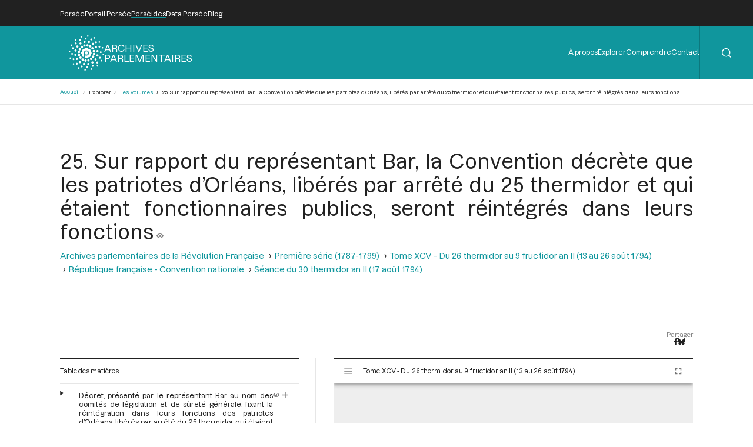

--- FILE ---
content_type: text/html; charset=UTF-8
request_url: https://archives-parlementaires.persee.fr/prt/087757af-b659-42e7-ab2f-e382a1ddf183
body_size: 13921
content:
<!DOCTYPE html>
<html lang="fr" dir="ltr">
	<head>
		<meta charset="utf-8" />
<meta name="Generator" content="Drupal 10 (https://www.drupal.org)" />
<meta name="MobileOptimized" content="width" />
<meta name="HandheldFriendly" content="true" />
<meta name="viewport" content="width=device-width, initial-scale=1.0" />
<script type="application/ld+json">{
    "@context": "https:\/\/schema.org",
    "@type": "Article",
    "pageEnd": "232",
    "pageStart": "232",
    "author": [],
    "editor": [],
    "hasPart": [
        {
            "@type": "Article",
            "url": "\/prt\/5964eafa-513b-40e4-9544-90418ae28741",
            "name": "Décret, présenté par le représentant Bar au nom des comités de législation et de sûreté générale, fixant la réintégration dans leurs fonctions des patriotes d’Orléans, libérés par arrêté du 25 thermidor, qui étaient fonctionnaires publics, lors de la séance du 30 thermidor an II (17 août 1794)"
        },
        {
            "@type": "Article",
            "url": "\/prt\/324d69cc-0b1a-433b-8601-3db578a70fa0",
            "name": "Passage à l\u0027ordre du jour sur la demande que les fonctionnaires réintégrés dans leurs fonctions soient payés de leur traitement, lors de la séance du 30 thermidor an II (17 août 1794)"
        }
    ],
    "inLanguage": "Français",
    "isPartOf": {
        "@type": "Article",
        "url": "\/prt\/fe5d21a4-9299-470a-b102-528da26c2f5c",
        "name": "Séance du 30 thermidor an II (17 août 1794)"
    },
    "name": "25. Sur rapport du représentant Bar, la Convention décrète que les patriotes d’Orléans, libérés par arrêté du 25 thermidor et qui étaient fonctionnaires publics, seront réintégrés dans leurs fonctions",
    "thumbnailUrl": "https:\/\/iiif.persee.fr\/b0e2cf11-597c-427d-8ac7-68bcc0acf13b\/21c34708-358c-4684-a5de-2a889a0f6bbe\/res\/thumbnail",
    "@id": "087757af-b659-42e7-ab2f-e382a1ddf183"
}</script>
<script type="application/ld+json">{
    "@context": "https:\/\/schema.org",
    "@type": "PublicationIssue",
    "issueNumber": "95",
    "pageEnd": "0",
    "pageStart": "0",
    "author": [],
    "editor": [
        {
            "@type": "Person",
            "url": "\/prs\/de5d8975-f02c-4743-b44b-8af0208c779b",
            "name": "Françoise Brunel"
        },
        {
            "@type": "Person",
            "url": "\/prs\/ce6ab27c-f8c1-4c6e-84fe-cbf840027b49",
            "name": "Aline Alquier"
        }
    ],
    "hasPart": [
        {
            "@type": "Article",
            "url": "\/prt\/ebd5a997-bb14-4c13-8d70-aa081279cf82",
            "name": "République française - Convention nationale"
        },
        {
            "@type": "Article",
            "url": "\/prt\/52c0bd87-76d0-43cd-902e-e784c1b76349",
            "name": "Table chronologique du tome XCV"
        },
        {
            "@type": "Article",
            "url": "\/prt\/3695077e-2277-408f-bcca-85447dea7c12",
            "name": "Index général du tome XCV"
        }
    ],
    "inLanguage": "Français",
    "isPartOf": {
        "@type": "Collection",
        "url": "\/grp\/e2cade56-f64f-4f10-973d-3152b1a299b0",
        "name": "Première série (1787-1799) "
    },
    "name": "Tome XCV - Du 26 thermidor au 9 fructidor an II (13 au 26 août 1794)",
    "thumbnailUrl": "https:\/\/iiif.persee.fr\/b0e2cf11-597c-427d-8ac7-68bcc0acf13b\/7fa6d274-b57a-4e84-b269-dbe23bf1b499\/res\/thumbnail",
    "@id": "0bd96bb8-2c0f-4b53-8e39-6b136c0e6ec8"
}</script>
<script type="application/ld+json">{
    "@context": "https:\/\/schema.org",
    "@type": "Collection",
    "author": [],
    "editor": [],
    "hasPart": [
        {
            "@type": "PublicationVolume",
            "url": "\/doc\/f05b6cb0-2663-4460-b657-fe6f5ea3c7dc",
            "name": "Tome XXVI - Du 12 mai au 5 juin 1791."
        },
        {
            "@type": "PublicationVolume",
            "url": "\/doc\/1b623e4b-839e-4959-8835-ea232fea178e",
            "name": "Tome XXVII - Du 6 juin au 5 juillet 1791"
        },
        {
            "@type": "PublicationVolume",
            "url": "\/doc\/8cad94a3-a91a-4f09-92cb-65e46c422660",
            "name": "Tome XCIX - Du 18 vendémiaire au 2 brumaire an III (9 au 23 octobre 1794)"
        },
        {
            "@type": "PublicationVolume",
            "url": "\/doc\/b406191f-53a6-48d6-88ff-682155a31afc",
            "name": "Tome XXIV - Du 10 mars 1791 au 12 avril 1791"
        },
        {
            "@type": "PublicationVolume",
            "url": "\/doc\/40b6c3bf-44db-4c4f-8c06-7c9791982fd2",
            "name": "Tome XCVIII - Du 3 vendémiaire au 17 vendémiaire an III (24 septembre au 8 octobre 1794)"
        },
        {
            "@type": "PublicationVolume",
            "url": "\/doc\/cad57d79-1084-4575-9363-f56f02114a3a",
            "name": "Tome XXV - Du 13 avril 1791 au 11 mai 1791"
        },
        {
            "@type": "PublicationVolume",
            "url": "\/doc\/feb50e85-5e96-4d09-b8a1-9054dc1ec179",
            "name": "Table alphabétique et analytique des séances de la Convention Nationale du 11 août 1793 au 4 janvier 1794."
        },
        {
            "@type": "PublicationVolume",
            "url": "\/doc\/8201d0c4-746b-4fd0-b06a-8fb87efbfa15",
            "name": "Tome XXII - Du 3 janvier au 5 février 1791"
        },
        {
            "@type": "PublicationVolume",
            "url": "\/doc\/d26a8915-1b6f-4fbd-83a3-e78a7d8f2eae",
            "name": "Tome XXIII - Du 6 février 1791 au 9 mars 1791"
        },
        {
            "@type": "PublicationVolume",
            "url": "\/doc\/cce674c9-6436-407d-ac12-41b7d6ed9f98",
            "name": "Tome XX - Du 23 octobre au 26 novembre 1790"
        },
        {
            "@type": "PublicationVolume",
            "url": "\/doc\/85473df1-325b-442d-8f3a-74bcf9832102",
            "name": "Tome XXI - Du 26 novembre 1790 au 2 janvier 1791"
        },
        {
            "@type": "PublicationVolume",
            "url": "\/doc\/f37622ff-0040-4f5a-a29a-a42f1e69a85b",
            "name": "Tome XCIII - Du 21 messidor au 12 thermidor an II (9 juillet au 30 juillet 1794)"
        },
        {
            "@type": "PublicationVolume",
            "url": "\/doc\/5bc4e6d3-b2b1-4a9a-b7b2-69541a88cc21",
            "name": "Tome XCII - Du 1er messidor au 20 messidor An II (19 juin au 8 juillet 1794)"
        },
        {
            "@type": "PublicationVolume",
            "url": "\/doc\/f0a82fc6-3166-4bf6-85a7-810dc87a17bc",
            "name": "Tome XCI - Du 7 prairial au 30 prairial an II (26 mai au 18 juin 1794)"
        },
        {
            "@type": "PublicationVolume",
            "url": "\/doc\/8a9e7f27-a845-46d0-a283-d31af6277e3d",
            "name": "Tome XC - Du 14 floréal au 6 prairial An II (3 mai au 25 mai 1794)"
        },
        {
            "@type": "PublicationVolume",
            "url": "\/doc\/f1d1ce3a-9b4b-48f5-900e-f551dd5f44f8",
            "name": "Tome XCVII - Du 23 fructidor an II au 2 vendémiaire an III (9 au 23 septembre 1794)"
        },
        {
            "@type": "PublicationVolume",
            "url": "\/doc\/c7f10ebf-f109-4b33-8947-59d2a84e7844",
            "name": "Tome XCVI - Du 10 fructidor au 22 fructidor an II (27 août au 8 septembre 1794)"
        },
        {
            "@type": "PublicationVolume",
            "url": "\/doc\/0bd96bb8-2c0f-4b53-8e39-6b136c0e6ec8",
            "name": "Tome XCV - Du 26 thermidor au 9 fructidor an II (13 au 26 août 1794)"
        },
        {
            "@type": "PublicationVolume",
            "url": "\/doc\/514c29e3-8a88-4d8e-93d3-c6225ece9e9a",
            "name": "Tome XXVIII - Du 6 juillet au 28 juillet 1791."
        },
        {
            "@type": "PublicationVolume",
            "url": "\/doc\/85d39319-c2db-4a3d-8ce3-4251dac0dc9e",
            "name": "Tome XCIV - Du 13 thermidor au 25 thermidor an II (31 juillet au 12 août 1794)"
        },
        {
            "@type": "PublicationVolume",
            "url": "\/doc\/e7f877d3-32ae-43c2-bd18-1981fce886ef",
            "name": "Tome XXIX - Du 29 juillet au 27 août 1791."
        },
        {
            "@type": "PublicationVolume",
            "url": "\/doc\/eba55ff1-eb11-4545-8d43-d017906149b5",
            "name": "Tome LXXXVIII - Du 13 au 28 germinal an II (2 au 17 avril 1794)"
        },
        {
            "@type": "PublicationVolume",
            "url": "\/doc\/b86594db-850a-4ada-9d90-7f44f03a4a55",
            "name": "Tome XIII - Du 14 avril au 21 avril 1790."
        },
        {
            "@type": "PublicationVolume",
            "url": "\/doc\/bd24a548-148d-493f-a4ed-4de8fe6fcbc8",
            "name": "Tome LXXXIX - Du 29 germinal au 13 floréal an II (18 avril au 2 mai 1794)"
        },
        {
            "@type": "PublicationVolume",
            "url": "\/doc\/0753e581-1902-46c5-b67d-5a55e95ac0e1",
            "name": "Tome XII - Du 2 mars au 14 avril 1790"
        },
        {
            "@type": "PublicationVolume",
            "url": "\/doc\/a8ac16ec-91fc-4bcc-9f1e-be6b942b8399",
            "name": "Tome XI - Du 24 décembre 1789 au 1er mars 1790"
        },
        {
            "@type": "PublicationVolume",
            "url": "\/doc\/ced82648-f05a-4eb5-a87b-521e6028d1be",
            "name": "Tome X - Du 12 novembre au 24 décembre 1789"
        },
        {
            "@type": "PublicationVolume",
            "url": "\/doc\/9bc3d419-2607-4ec0-9fb6-c238b3be1592",
            "name": "Tome XVII - Du 9 juillet au 12 aout 1790"
        },
        {
            "@type": "PublicationVolume",
            "url": "\/doc\/8fdccad6-60d4-436a-a328-f8f821d22158",
            "name": "Tome XVI - Du 31 mai au 8 juillet 1790"
        },
        {
            "@type": "PublicationVolume",
            "url": "\/doc\/e53dec50-beca-46b9-9ddb-8f34eb1eccf8",
            "name": "Tome XV - Du 21 avril au 30 mai 1790"
        },
        {
            "@type": "PublicationVolume",
            "url": "\/doc\/36be04f9-5b6a-4339-908d-0b53ee3299db",
            "name": "Tome XIV - Du 21 avril 1790"
        },
        {
            "@type": "PublicationVolume",
            "url": "\/doc\/f4a8b315-184e-40dc-805a-5e47382c3741",
            "name": "Tome CI - Du 19 au 30 brumaire an III (9 au 20 novembre 1794)"
        },
        {
            "@type": "PublicationVolume",
            "url": "\/doc\/deff766b-e2ec-423b-8e2d-12e38e836027",
            "name": "Tome LXXX - Du 4 Frimaire au 15 Frimaire an II (24 novembre au 5 Décembre 1793)"
        },
        {
            "@type": "PublicationVolume",
            "url": "\/doc\/6c51b772-c6ec-4aee-bb9f-288c31540ffa",
            "name": "Tome C - Du 3 au 18 brumaire an III (24 octobre au 8 novembre 1794)"
        },
        {
            "@type": "PublicationVolume",
            "url": "\/doc\/bcfb5053-c42f-4c52-a338-f3503bf7385b",
            "name": "Tome LXXXI - Du 16 frimaire au 29 frimaire an II (6 décembre au 19 décembre 1793)"
        },
        {
            "@type": "PublicationVolume",
            "url": "\/doc\/fdf849fc-c614-4e7a-b977-c97697ce511c",
            "name": "Tome LXXXII - Du 30 frimaire au 15 nivôse an II (20 Décembre 1793 au 4 Janvier 1794)"
        },
        {
            "@type": "PublicationVolume",
            "url": "\/doc\/6f80b006-e203-473b-917b-25c2aaba59d9",
            "name": "Tome XIX - Du 16 septembre au 23 octobre 1790"
        },
        {
            "@type": "PublicationVolume",
            "url": "\/doc\/353598bc-e07b-4fbc-96b9-d188fc31c6c3",
            "name": "Tome CII - Du 1er au 12 frimaire an III (21 novembre au 2 décembre 1794)"
        },
        {
            "@type": "PublicationVolume",
            "url": "\/doc\/d3944ed5-671e-4a4c-b964-3404a6ab9de2",
            "name": "Tome LXXXIII - Du 16 nivôse au 8 pluviôse An II (5 au 27 janvier 1794)"
        },
        {
            "@type": "PublicationVolume",
            "url": "\/doc\/363ffcd1-dbc6-437f-bef2-3634f6dc706f",
            "name": "Tome XVIII - Du 12 aout au 15 septembre 1790"
        },
        {
            "@type": "PublicationVolume",
            "url": "\/doc\/ae487d6c-9b4a-4d68-9f3e-4640bd6f9234",
            "name": "Tome LXXXIV - Du 9 au 25 pluviôse An II (28 janvier au 13 février 1794)"
        },
        {
            "@type": "PublicationVolume",
            "url": "\/doc\/ba94b825-e3c0-4e21-8f82-33d949d61fc7",
            "name": "Tome LXXXV - Du 26 pluviôse au 12 ventôse an II (14 février au 2 mars 1794)"
        },
        {
            "@type": "PublicationVolume",
            "url": "\/doc\/6ea7523a-8d12-44a5-aa88-a1929d996cfc",
            "name": "Tome LXXXVI - Du 13 au 30 ventôse an II (3 au 20 mars 1794)"
        },
        {
            "@type": "PublicationVolume",
            "url": "\/doc\/31eb2316-21c4-4506-b3cf-4eba41baccfe",
            "name": "Tome LXXXVII - Du 1er au 12 germinal An II (21 mars au 1er avril 1794)"
        },
        {
            "@type": "PublicationVolume",
            "url": "\/doc\/376a5dee-9c6e-4578-b13d-7f33e6745cfc",
            "name": "Tome LXXV - Du 23 septembre 1793 au 3 octobre 1793"
        },
        {
            "@type": "PublicationVolume",
            "url": "\/doc\/078210dd-8955-4455-8423-d4fef445d0c3",
            "name": "Tome LXXVII - Du 28e jour du Premier Mois de l’An II au 7 Brumaire an II (19 au 28 Octobre 1793)"
        },
        {
            "@type": "PublicationVolume",
            "url": "\/doc\/757195c2-6c2b-49ae-a404-563a8313b082",
            "name": "Tome LXXVI - Du 4 octobre 1793 au 27e jour du Premier Mois de l\u0027An II (Vendredi 18 Octobre 1793)"
        },
        {
            "@type": "PublicationVolume",
            "url": "\/doc\/66d69299-8154-4ed0-bef7-5dc99854fb30",
            "name": "Tome LXXIX - Du 21 brumaire au 3 frimaire an II (11 au 23 novembre 1793)"
        },
        {
            "@type": "PublicationVolume",
            "url": "\/doc\/3fc29820-5a05-4ed7-909d-2dac5471694a",
            "name": "Tome LXXVIII - Du 8 au 20 brumaire an II (29 octobre au 10 novembre 1793)"
        },
        {
            "@type": "PublicationVolume",
            "url": "\/doc\/2c452421-3302-4236-86a5-32f84f9bef95",
            "name": "Tome I - Etats généraux ; Cahiers des sénéchaussées et bailliages"
        },
        {
            "@type": "PublicationVolume",
            "url": "\/doc\/bc09342d-e905-4035-b5b2-2ffae5f5a596",
            "name": "Tome II - Etats généraux ; Cahiers des sénéchaussées et bailliages"
        },
        {
            "@type": "PublicationVolume",
            "url": "\/doc\/19195f79-b78b-4186-8116-9710dcc185b1",
            "name": "Tome III - Etats généraux ; Cahiers des sénéchaussées et bailliages"
        },
        {
            "@type": "PublicationVolume",
            "url": "\/doc\/b9da1f60-991b-4f4c-8fd7-726f7680ce50",
            "name": "Tome IV - Etats généraux ; Cahiers des sénéchaussées et bailliages"
        },
        {
            "@type": "PublicationVolume",
            "url": "\/doc\/846315dd-357a-4817-ab72-4c057355ef69",
            "name": "Tome V - Etats généraux ; Cahiers des sénéchaussées et bailliages"
        },
        {
            "@type": "PublicationVolume",
            "url": "\/doc\/d4c291b0-e5ec-4cd3-a804-8cc7e6c43fb3",
            "name": "Tome VI - Etats généraux ; Cahiers des sénéchaussées et bailliages"
        },
        {
            "@type": "PublicationVolume",
            "url": "\/doc\/8c1cb732-4012-43ab-9571-e4536421820b",
            "name": "Tome VII - Table des cahiers des Etats généraux"
        },
        {
            "@type": "PublicationVolume",
            "url": "\/doc\/43a97ddd-0162-4999-8265-467fea165028",
            "name": "Tome XXXI - Du 17 au 30 septembre 1791"
        },
        {
            "@type": "PublicationVolume",
            "url": "\/doc\/743e3cc4-2a21-4625-b494-c4324f932ff0",
            "name": "Tome VIII - Du 5 mai 1789 au 15 septembre 1789"
        },
        {
            "@type": "PublicationVolume",
            "url": "\/doc\/bf76fbe8-ebcd-4bae-8d18-45de44074cc4",
            "name": "Tome XXX - Du 28 août au 17 septembre 1791"
        },
        {
            "@type": "PublicationVolume",
            "url": "\/doc\/3a964d0c-92c0-4773-a1e2-4d8599718b9c",
            "name": "Tome IX - Du 16 septembre au 11 novembre 1789"
        },
        {
            "@type": "PublicationVolume",
            "url": "\/doc\/55805446-1ddd-4058-8ffb-6749ba010781",
            "name": "Tome XXXIII - Tables générales alphabétiques de l\u0027Assemblée nationale constituante"
        },
        {
            "@type": "PublicationVolume",
            "url": "\/doc\/40443075-aebf-4fa3-ac73-170467751a66",
            "name": "Tome XXXII - 30 septembre 1791"
        }
    ],
    "inLanguage": "Français",
    "isPartOf": {
        "@type": "Collection",
        "url": "\/grp\/b27872bc-3795-4426-ad25-aa9189fbd773",
        "name": "Archives parlementaires de la Révolution Française"
    },
    "name": "Première série (1787-1799) ",
    "thumbnailUrl": "https:\/\/iiif.persee.fr\/b0e2cf11-597c-427d-8ac7-68bcc0acf13b\/e7e8ef16-facd-4e8f-b078-e07e4a08dce2\/res\/thumbnail",
    "@id": "e2cade56-f64f-4f10-973d-3152b1a299b0"
}</script>
<script type="application/ld+json">{
    "@context": "https:\/\/schema.org",
    "@type": "Collection",
    "author": [],
    "editor": [],
    "hasPart": [
        {
            "@type": "Collection",
            "url": "\/grp\/e2cade56-f64f-4f10-973d-3152b1a299b0",
            "name": "Première série (1787-1799) "
        }
    ],
    "inLanguage": "Français",
    "name": "Archives parlementaires de la Révolution Française",
    "thumbnailUrl": "https:\/\/iiif.persee.fr",
    "@id": "b27872bc-3795-4426-ad25-aa9189fbd773"
}</script>
<link rel="alternate" hreflang="fr" href="https://archives-parlementaires.persee.fr/prt/087757af-b659-42e7-ab2f-e382a1ddf183" />
<link rel="canonical" href="https://archives-parlementaires.persee.fr/prt/087757af-b659-42e7-ab2f-e382a1ddf183" />
<link rel="shortlink" href="https://archives-parlementaires.persee.fr/node/34957" />

		<link rel="stylesheet" media="all" href="/sites/default/files/css/css_awBXS2d9MDbaVkL6qTmj8CYpxGkSVwYokAi437SS9h8.css?delta=0&amp;language=fr&amp;theme=perseide_light&amp;include=eJwrSC0qTs1MSY3PyUzPKNFPz8lPSszRLS6pzMnMS9cpriwuSc3VT0osTtUpy0wtL9YHk3q5-SmlOakA1QgXpg" />
<link rel="stylesheet" media="all" href="/sites/default/files/css/css_mEaQZzTLrmgJmT8L7hKCJYYB4tyjcBLmSKXZJzZEdn8.css?delta=1&amp;language=fr&amp;theme=perseide_light&amp;include=eJwrSC0qTs1MSY3PyUzPKNFPz8lPSszRLS6pzMnMS9cpriwuSc3VT0osTtUpy0wtL9YHk3q5-SmlOakA1QgXpg" />

		<script src="/core/assets/vendor/jquery/jquery.min.js?v=3.7.1"></script>
<script src="/themes/custom/perseide_light/assets/js/lightbox-2.11.3.min.js?v=1"></script>
<script src="/themes/custom/perseide_light/assets/js/mirador-3.4.3.min.js?v=1"></script>
<script src="/themes/custom/perseide_light/js/perseide_light.js?v=1"></script>
<script src="/themes/custom/perseide_light/js/perseide_light_specific.js?v=1"></script>

		<meta name="theme-color" content="hsl(183, 81%, 34%)">
					<script>
				var _paq = window._paq = window._paq || [];
				/* tracker methods like "setCustomDimension" should be called before "trackPageView" */
				_paq.push(['trackPageView']);
				_paq.push(['enableLinkTracking']);
				(function() {
					var u="//archives-parlementaires.persee.fr/sites/default/matomo/";
					_paq.push(['setTrackerUrl', u+'matomo.php']);
					_paq.push(['setSiteId', "9"]);
					var d=document, g=d.createElement('script'), s=d.getElementsByTagName('script')[0];
					g.async=true; g.src=u+'matomo.js'; s.parentNode.insertBefore(g,s);
				})();
			</script>
				<style>
			:root {
				--perseide-main-color: hsl(183, 81%, 34%);
				--perseide-light-color: hsl(183, 40%, 93%);
				--perseide-text-color: hsl(0,0%,100%);
				--perseide-mirador-hovered-color: hsl(183, 81%, 34%, 20%);
				--perseide-mirador-selected-color: hsl(183, 81%, 34%, 50%);
				--perseide-mirador-search-default-color: hsl(183,81%, 55% ,50%);
				--perseide-mirador-search-selected-color: hsl(183,81%, 25% ,50%);
			}
		</style>
		<link rel="icon" href="/themes/custom/perseide_light/favicon.svg">
		<title>25. Sur rapport du représentant Bar, la Convention décrète que les patriotes d’Orléans, libérés par arrêté du 25 thermidor et qui étaient fonctionnaires publics, seront réintégrés dans leurs fonctions | ARCPA</title>
	</head>
	<body>
		<div hidden>
			<svg id="icon-angle-down" viewBox="0.87 151.95 446.15 242.3" xmlns="http://www.w3.org/2000/svg">
				<path fill="currentcolor" d="M443.5 162.6l-7.1-7.1c-4.7-4.7-12.3-4.7-17 0L224 351 28.5 155.5c-4.7-4.7-12.3-4.7-17 0l-7.1 7.1c-4.7 4.7-4.7 12.3 0 17l211 211.1c4.7 4.7 12.3 4.7 17 0l211-211.1c4.8-4.7 4.8-12.3.1-17z"/>
			</svg>
			<svg id="icon-angle-right" viewBox="0.87 151.95 446.15 242.3" xmlns="http://www.w3.org/2000/svg" transform="rotate(-90)">
				<use href="#icon-angle-down"/>
			</svg>
			<svg id="icon-arrow-down" viewBox="2.55 32 442.9 448.03" xmlns="http://www.w3.org/2000/svg">
				<path fill="currentcolor" d="M441.9 250.1l-19.8-19.8c-4.7-4.7-12.3-4.7-17 0L250 385.4V44c0-6.6-5.4-12-12-12h-28c-6.6 0-12 5.4-12 12v341.4L42.9 230.3c-4.7-4.7-12.3-4.7-17 0L6.1 250.1c-4.7 4.7-4.7 12.3 0 17l209.4 209.4c4.7 4.7 12.3 4.7 17 0l209.4-209.4c4.7-4.7 4.7-12.3 0-17z"/>
			</svg>
			<svg id="icon-arrow-right" viewBox="2.55 32 442.9 448.03" xmlns="http://www.w3.org/2000/svg" transform="rotate(-90)">
				<use href="#icon-arrow-down"/>
			</svg>
			<svg id="icon-eye" viewBox="0 64 576 384" xmlns="http://www.w3.org/2000/svg">
				<path fill="currentcolor" d="M572.52 241.4C518.29 135.59 410.93 64 288 64S57.68 135.64 3.48 241.41a32.35 32.35 0 0 0 0 29.19C57.71 376.41 165.07 448 288 448s230.32-71.64 284.52-177.41a32.35 32.35 0 0 0 0-29.19zM288 400a144 144 0 1 1 144-144 143.93 143.93 0 0 1-144 144zm0-240a95.31 95.31 0 0 0-25.31 3.79 47.85 47.85 0 0 1-66.9 66.9A95.78 95.78 0 1 0 288 160z"/>
			</svg>
			<svg id="icon-filter" viewBox="0 0 512.02 512.02" xmlns="http://www.w3.org/2000/svg">
				<path fill="currentcolor" d="M487.976 0H24.028C2.71 0-8.047 25.866 7.058 40.971L192 225.941V432c0 7.831 3.821 15.17 10.237 19.662l80 55.98C298.02 518.69 320 507.493 320 487.98V225.941l184.947-184.97C520.021 25.896 509.338 0 487.976 0z"/>
			</svg>
			<svg id="icon-first" viewbox="-0.2 -0.03 500.38 470.05" xmlns="http://www.w3.org/2000/svg">
				<path fill="currentcolor" d="M305.45,429.55l17.67-17.67a10.71,10.71,0,0,0,0-15.16L184.61,258.21H489.46a10.71,10.71,0,0,0,10.72-10.71v-25a10.71,10.71,0,0,0-10.72-10.71H184.61L323.12,73.28a10.71,10.71,0,0,0,0-15.16L305.45,40.45a10.71,10.71,0,0,0-15.16,0l-187,187a10.71,10.71,0,0,0,0,15.16l187,187A10.71,10.71,0,0,0,305.45,429.55Z"/>
				<path fill="currentcolor" d="M-.18,10.71V459.29A10.72,10.72,0,0,0,10.54,470h25a10.72,10.72,0,0,0,10.71-10.71V10.71A10.72,10.72,0,0,0,35.54,0h-25A10.72,10.72,0,0,0-.18,10.71Z"/>
			</svg>
			<svg id="icon-last" viewbox="-0.2 -0.03 500.38 470.05" xmlns="http://www.w3.org/2000/svg" transform="rotate(180)">
				<use href="#icon-first"/>
			</svg>
			<svg id="icon-menu" viewBox="0 0 100 100" xmlns="http://www.w3.org/2000/svg">
				<path fill="currentcolor" d="M 0 15 h 100 v 8 h -100 Z"/>
				<path fill="currentcolor" d="M 0 46 h 100 v 8 h -100 Z"/>
				<path fill="currentcolor" d="M 0 75 h 100 v 8 h -100 Z"/>
			</svg>
			<svg id="icon-next" viewbox="-0.2 -0.03 500.38 470.05" xmlns="http://www.w3.org/2000/svg" transform="rotate(180)">
				<use href="#icon-previous"/>
			</svg>
			<svg id="icon-pdf" viewBox="0 0 334.371 380.563" xmlns="http://www.w3.org/2000/svg">
				<polygon fill="#FFFFFF" points="51.791,356.646 51.791,23.99 204.497,23.99 282.646,102.066 282.646,356.646"/>
				<path fill="currentcolor" d="M201.186,31.99l73.46,73.393v243.264H59.791V31.99H201.186 M207.809,15.99H43.791v348.657h246.854V98.75L207.809,15.99 L207.809,15.99z"/>
				<polygon fill="#FFFFFF" points="51.791,356.646 51.791,23.99 204.497,23.99 206.309,25.8 206.309,100.327 280.904,100.327 282.646,102.066 282.646,356.646"/>
				<path fill="currentcolor" d="M198.309,31.99v60.337v16h16h60.337v240.32H59.791V31.99H198.309 M207.809,15.99H43.791v348.657h246.854V98.75 l-6.43-6.424h-69.907V22.484L207.809,15.99L207.809,15.99z"/>
				<polygon fill="#FFFFFF" points="219.643,87.75 219.643,48.667 258.309,86.38 258.309,87.75"/>
				<path fill="currentcolor" d="M227.643,67.646l12.41,12.104h-12.41V67.646 M222.641,40.417h-10.998V95.75h54.666V83.008L222.641,40.417L222.641,40.417z"/>
				<polygon fill="#ED1C24" points="22.544,284.49 22.544,167.682 37.291,152.935 37.291,171.489 297.146,171.489 297.146,152.935 311.893,167.682 311.893,284.49"/>
				<path fill="#ED1C24" d="M303.646,168.627l1.747,1.747V277.99H29.044V170.374l1.747-1.747v9.362h13h246.854h13V168.627 M290.646,137.242v27.747H43.791v-27.747l-27.747,27.747V290.99h302.349V164.989L290.646,137.242L290.646,137.242z"/>
				<rect x="52.096" y="189.324" fill="none" width="232.826" height="87.834"/>
				<text transform="matrix(1 0 0 1 52.0957 271.6621)" fill="#FFFFFF" font-family="'Arial-BoldMT'" font-size="115">PDF</text>
			</svg>
			<svg id="icon-plus" viewBox="0 64 384 384" xmlns="http://www.w3.org/2000/svg">
				<path fill="currentcolor" d="M376 232H216V72c0-4.42-3.58-8-8-8h-32c-4.42 0-8 3.58-8 8v160H8c-4.42 0-8 3.58-8 8v32c0 4.42 3.58 8 8 8h160v160c0 4.42 3.58 8 8 8h32c4.42 0 8-3.58 8-8V280h160c4.42 0 8-3.58 8-8v-32c0-4.42-3.58-8-8-8z"/>
			</svg>
			<svg id="icon-previous" viewbox="-0.2 -0.03 500.38 470.05" xmlns="http://www.w3.org/2000/svg">
				<path fill="currentcolor" d="M305.45,429.55l17.67-17.67a10.71,10.71,0,0,0,0-15.16L184.61,258.21H489.46a10.71,10.71,0,0,0,10.72-10.71v-25a10.71,10.71,0,0,0-10.72-10.71H184.61L323.12,73.28a10.71,10.71,0,0,0,0-15.16L305.45,40.45a10.71,10.71,0,0,0-15.16,0l-187,187a10.71,10.71,0,0,0,0,15.16l187,187A10.71,10.71,0,0,0,305.45,429.55Z"/>
			</svg>
			<svg id="icon-search" viewBox="-0.07 -0.07 22.1 22.1" xmlns="http://www.w3.org/2000/svg">
				<path fill="currentcolor" d="M21.71,20.29l-4.16-4.16a9.91,9.91,0,1,0-1.42,1.42l4.16,4.16a1,1,0,0,0,1.42,0A1,1,0,0,0,21.71,20.29ZM2,9.89a7.89,7.89,0,1,1,13.48,5.56h0v0A7.88,7.88,0,0,1,2,9.89Z"/>
			</svg>
			<svg id="icon-text" viewBox="12.25 0 66.1 90.63" xmlns="http://www.w3.org/2000/svg">
				<path fill="currentcolor" d="M58.596,0H12.255v90.604h66.094v-63.73L54.868,10.66L58.596,0z M35.35,38.153h-6.011v17.835h-4.998V38.153h-5.913v-4.181 H35.35V38.153z M57.132,33.972h16.922v4.181h-6.012v17.835h-4.997V38.153h-5.913V33.972z M55.6,33.972l-6.206,10.747l6.533,11.269 h-5.75l-1.993-3.984c-0.815-1.536-1.339-2.68-1.959-3.951H46.16c-0.458,1.271-1.014,2.416-1.699,3.951l-1.829,3.984h-5.684 l6.369-11.139l-6.141-10.877h5.717l1.928,4.017c0.652,1.34,1.143,2.418,1.665,3.66h0.065c0.522-1.404,0.946-2.385,1.503-3.66 l1.861-4.017H55.6z"/>
				<polygon fill="currentcolor" points="63.235,0.097 60.216,8.734 78.348,21.254"/>
			</svg>
			<svg id="icon-times" viewBox="0 0 100 100" xmlns="http://www.w3.org/2000/svg">
				<path fill="currentcolor" d="M 0 8 L 8 0 L 100 92 L 92 100 Z"/>
				<path fill="currentcolor" d="M 92 0 L 100 8 L 8 100 L 0 92 Z"/>
			</svg>
			<svg id="logo-bluesky" viewBox="0 1.33 24 21.37" xmlns="http://www.w3.org/2000/svg">
				<path fill="currentColor" d="M12 10.8c-1.087-2.114-4.046-6.053-6.798-7.995C2.566.944 1.561 1.266.902 1.565C.139 1.908 0 3.08 0 3.768c0 .69.378 5.65.624 6.479c.815 2.736 3.713 3.66 6.383 3.364c.136-.02.275-.039.415-.056c-.138.022-.276.04-.415.056c-3.912.58-7.387 2.005-2.83 7.078c5.013 5.19 6.87-1.113 7.823-4.308c.953 3.195 2.05 9.271 7.733 4.308c4.267-4.308 1.172-6.498-2.74-7.078a8.741 8.741 0 0 1-.415-.056c.14.017.279.036.415.056c2.67.297 5.568-.628 6.383-3.364c.246-.828.624-5.79.624-6.478c0-.69-.139-1.861-.902-2.206c-.659-.298-1.664-.62-4.3 1.24C16.046 4.748 13.087 8.687 12 10.8"/>
			</svg>
			<svg id="logo-facebook" viewBox="22.87 0 274.27 512" xmlns="http://www.w3.org/2000/svg">
				<path fill="currentcolor" d="M279.14 288l14.22-92.66h-88.91v-60.13c0-25.35 12.42-50.06 52.24-50.06h40.42V6.26S260.43 0 225.36 0c-73.22 0-121.08 44.38-121.08 124.72v70.62H22.89V288h81.39v224h100.17V288z"/>
			</svg>
			<svg id="logo-perseide" viewBox="0.12 -0.03 79.92 80.05" xmlns="http://www.w3.org/2000/svg">
				<path fill="currentcolor" d="M29.9,3a1.71,1.71,0,0,1-3.27,1,1.76,1.76,0,0,1,1.13-2.13A1.66,1.66,0,0,1,29.9,3Zm-2,7.11A2.07,2.07,0,1,1,25.35,8.7,2.09,2.09,0,0,1,27.91,10.12Zm.85,7.68a2.38,2.38,0,1,1-3-1.56A2.29,2.29,0,0,1,28.76,17.8Zm3.41,7.83a2.74,2.74,0,1,1-3.41-1.85A2.91,2.91,0,0,1,32.17,25.63ZM29.9,3a1.71,1.71,0,0,1-3.27,1,1.76,1.76,0,0,1,1.13-2.13A1.66,1.66,0,0,1,29.9,3Zm-2,7.11A2.07,2.07,0,1,1,25.35,8.7,2.09,2.09,0,0,1,27.91,10.12Zm.85,7.68a2.38,2.38,0,1,1-3-1.56A2.29,2.29,0,0,1,28.76,17.8Zm-22,3.28A1.78,1.78,0,0,1,5,24.21a1.82,1.82,0,0,1-.71-2.42A1.7,1.7,0,0,1,6.71,21.08Zm3.55,6.4a2.1,2.1,0,1,1-2.84.85A2.11,2.11,0,0,1,10.26,27.48Zm6.12,4.84a2.42,2.42,0,1,1-2.28,4.27,2.52,2.52,0,0,1-1-3.28A2.3,2.3,0,0,1,16.38,32.32Zm7.83,3.27a2.64,2.64,0,0,1-2.42,4.69,2.76,2.76,0,0,1-1.14-3.55A2.64,2.64,0,0,1,24.21,35.59ZM3,50.24a1.77,1.77,0,0,1,2.13,1.14A1.78,1.78,0,0,1,4,53.52a1.77,1.77,0,0,1-2.13-1.14A1.56,1.56,0,0,1,3,50.24Zm7.11,2A2.07,2.07,0,1,1,8.7,54.8,2,2,0,0,1,10.12,52.24Zm7.68-1a2.38,2.38,0,1,1-1.56,3A2.34,2.34,0,0,1,17.8,51.24Zm8-3.13a2.61,2.61,0,1,1-1.71,3.27A2.46,2.46,0,0,1,25.77,48.11ZM21.08,73.44a1.78,1.78,0,0,1,3.13,1.7,1.83,1.83,0,0,1-2.42.72A1.73,1.73,0,0,1,21.08,73.44Zm6.4-3.7a2.1,2.1,0,1,1,.85,2.84A2.11,2.11,0,0,1,27.48,69.74Zm4.84-6.12a2.42,2.42,0,1,1,1,3.27A2.27,2.27,0,0,1,32.32,63.62Zm3.27-7.68a2.64,2.64,0,1,1,1.14,3.55A2.63,2.63,0,0,1,35.59,55.94ZM50.24,77a1.71,1.71,0,0,1,3.28-1,1.71,1.71,0,0,1-1.14,2.13A1.49,1.49,0,0,1,50.24,77Zm2-7a2.07,2.07,0,1,1,2.56,1.42A2.14,2.14,0,0,1,52.24,70Zm-1-7.82a2.46,2.46,0,0,1,4.7-1.43,2.3,2.3,0,0,1-1.57,3A2.44,2.44,0,0,1,51.24,62.2Zm-3.13-7.83a2.61,2.61,0,1,1,3.27,1.71A2.56,2.56,0,0,1,48.11,54.37Zm25.33,4.7a1.78,1.78,0,1,1,2.42-.72A1.87,1.87,0,0,1,73.44,59.07Zm-3.7-6.41a2.1,2.1,0,1,1,2.84-.85A2.24,2.24,0,0,1,69.74,52.66Zm-6.12-4.83a2.42,2.42,0,1,1,2.28-4.27,2.42,2.42,0,0,1-2.28,4.27Zm-7.68-3.42a2.64,2.64,0,1,1,3.55-1.14A2.54,2.54,0,0,1,55.94,44.41ZM77,29.9a1.71,1.71,0,1,1-1-3.27,1.7,1.7,0,0,1,2.13,1.13A1.57,1.57,0,0,1,77,29.9Zm-7-2a2.07,2.07,0,1,1,1.43-2.57A2.24,2.24,0,0,1,70,27.91Zm-7.82.85a2.38,2.38,0,1,1,1.56-3A2.28,2.28,0,0,1,62.2,28.76Zm-7.83,3.13a2.61,2.61,0,1,1,1.71-3.27A2.56,2.56,0,0,1,54.37,31.89ZM51.1,38.43a7.65,7.65,0,0,1-1.85-4.69A2.67,2.67,0,0,0,46.69,31a7,7,0,0,1-4.56-2,2.72,2.72,0,0,0-3.84-.14,7.65,7.65,0,0,1-4.69,1.85,2.68,2.68,0,0,0-2.71,2.56,7,7,0,0,1-2,4.56,2.7,2.7,0,0,0-.14,3.84,7.65,7.65,0,0,1,1.85,4.69,2.68,2.68,0,0,0,2.56,2.71,1.3,1.3,0,0,1,.71.14V40.14a6,6,0,1,1,6,6,5.57,5.57,0,0,1-3.7-1.28V50.1a6.21,6.21,0,0,1,1.56,1.14,2.71,2.71,0,0,0,3.85.14,7.7,7.7,0,0,1,4.69-1.85A2.67,2.67,0,0,0,49,47a7,7,0,0,1,2-4.55C52.09,41.14,52.24,39.43,51.1,38.43Zm8-31.72a1.84,1.84,0,0,1-2.42.71,1.78,1.78,0,1,1,2.42-.71Zm-6.41,3.55a2.1,2.1,0,1,1-.85-2.84A2.24,2.24,0,0,1,52.66,10.26Zm-4.83,6.12a2.42,2.42,0,1,1-4.27-2.28,2.46,2.46,0,0,1,3.27-1A2.55,2.55,0,0,1,47.83,16.38Zm-3.42,7.83a2.77,2.77,0,0,1-3.56,1.13,2.58,2.58,0,0,1-1-3.55,2.77,2.77,0,0,1,3.56-1.14A2.59,2.59,0,0,1,44.41,24.21ZM16.52,9.69a1.65,1.65,0,0,1-.28,2.42A1.64,1.64,0,0,1,13.82,12,1.8,1.8,0,0,1,14,9.41,2,2,0,0,1,16.52,9.69ZM17.38,17a2.12,2.12,0,1,1-3.28,2.7A2.12,2.12,0,0,1,17.38,17Zm3.84,6.83a2.42,2.42,0,1,1-3.42-.28A2.45,2.45,0,0,1,21.22,23.78Zm5.83,6.12a2.63,2.63,0,1,1-3.7-.43A2.69,2.69,0,0,1,27.05,29.9ZM1.87,35.3a1.72,1.72,0,0,1-.29,3.42,1.72,1.72,0,0,1,.29-3.42ZM7.7,39.86a2.07,2.07,0,1,1-2.28,1.85A2.07,2.07,0,0,1,7.7,39.86Zm7.54,2A2.44,2.44,0,1,1,12.54,44,2.51,2.51,0,0,1,15.24,41.85Zm8.4.14a2.58,2.58,0,1,1-2.85,2.28A2.68,2.68,0,0,1,23.64,42ZM9.69,63.62A1.72,1.72,0,1,1,9.41,66,1.78,1.78,0,0,1,9.69,63.62Zm7.4-.85a2.12,2.12,0,1,1-.28,3A2,2,0,0,1,17.09,62.77Zm6.69-3.85a2.42,2.42,0,1,1-.28,3.42A2.45,2.45,0,0,1,23.78,58.92Zm6.12-6a2.63,2.63,0,1,1-.43,3.7A2.69,2.69,0,0,1,29.9,53Zm10,19.35a2.07,2.07,0,1,1,1.85,2.28A2,2,0,0,1,39.86,72.3ZM35.3,78.13A1.72,1.72,0,1,1,36.87,80,1.58,1.58,0,0,1,35.3,78.13Zm6.55-13.37A2.44,2.44,0,1,1,44,67.46,2.43,2.43,0,0,1,41.85,64.76Zm.14-8.4a2.58,2.58,0,1,1,2.28,2.85A2.68,2.68,0,0,1,42,56.36ZM43.7,40A3.7,3.7,0,1,0,40,43.7,3.77,3.77,0,0,0,43.7,40ZM63.62,70.31a1.78,1.78,0,0,1,.28-2.42,1.72,1.72,0,1,1-.28,2.42Zm-.85-7.26a2.12,2.12,0,1,1,3,.28A2.18,2.18,0,0,1,62.77,63.05Zm-3.85-6.83a2.42,2.42,0,1,1,3.42.29A2.33,2.33,0,0,1,58.92,56.22ZM53,50.1a2.63,2.63,0,1,1,3.7.43A2.56,2.56,0,0,1,53,50.1Zm25.18-5.26A1.72,1.72,0,1,1,80,43.27,1.58,1.58,0,0,1,78.13,44.84ZM72.3,40.28a2.07,2.07,0,1,1,2.27-1.85A2.06,2.06,0,0,1,72.3,40.28Zm-7.54-2.13A2.44,2.44,0,1,1,67.46,36,2.43,2.43,0,0,1,64.76,38.15ZM56.36,38a2.58,2.58,0,1,1,2.85-2.28A2.56,2.56,0,0,1,56.36,38Zm14-21.49a1.78,1.78,0,0,1-2.42-.28,1.72,1.72,0,1,1,2.42.28Zm-7.26.86a2.12,2.12,0,0,1-2.7-3.28,2.12,2.12,0,1,1,2.7,3.28Zm-6.83,3.84a2.42,2.42,0,1,1,.29-3.42A2.34,2.34,0,0,1,56.22,21.22ZM50.1,27.05a2.63,2.63,0,1,1,.43-3.7A2.55,2.55,0,0,1,50.1,27.05ZM44.84,1.87A1.71,1.71,0,0,1,43,3.43a1.76,1.76,0,0,1-1.71-1.85A1.72,1.72,0,0,1,43.13,0,1.74,1.74,0,0,1,44.84,1.87ZM40.28,7.7a2.07,2.07,0,1,1-1.85-2.28A2.06,2.06,0,0,1,40.28,7.7Zm-2.13,7.54A2.44,2.44,0,1,1,36,12.54,2.51,2.51,0,0,1,38.15,15.24ZM38,23.64a2.58,2.58,0,0,1-5.12-.57,2.48,2.48,0,0,1,2.84-2.28A2.57,2.57,0,0,1,38,23.64Z"/>
			</svg>
			<style>
				:root {
					--icon-pdf-ratio: calc(334.371 / 380.563);
					--icon-text-ratio: calc(66.1 / 90.63);
					--logo-bluesky-ratio: calc(24 / 21.37);
					--logo-facebook-ratio: calc(274.27 / 512);
				}
			</style>
		</div>
		
		  <div class="dialog-off-canvas-main-canvas" data-off-canvas-main-canvas>
    <script>var dctTable=[{"title":"\u00c9lection et nomination aux fonctions de l\u0027Assembl\u00e9e","field_dct_hidden":"0","field_dct_code":"elec"},{"title":"Discours non prononc\u00e9s","field_dct_hidden":"0","field_dct_code":"unspe"},{"title":"theme (fr)","field_dct_hidden":"1","field_dct_code":"theme"},{"title":"Discours des d\u00e9putations ou de citoyens","field_dct_hidden":"0","field_dct_code":"spee"},{"title":"Illustration","field_dct_hidden":"0","field_dct_code":"illust"},{"title":"Arr\u00eat\u00e9 des comit\u00e9s de l\u2019Assembl\u00e9e","field_dct_hidden":"0","field_dct_code":"assdec"},{"title":"Liminaire","field_dct_hidden":"0","field_dct_code":"intro"},{"title":"Article","field_dct_hidden":"0","field_dct_code":"article"},{"title":"\u00c9tat et compte","field_dct_hidden":"0","field_dct_code":"etacc"},{"title":"\u00c9ditorial","field_dct_hidden":"0","field_dct_code":"edito"},{"title":"Appel nominal","field_dct_hidden":"0","field_dct_code":"rollc"},{"title":"Adresse, p\u00e9tition et lettre envoy\u00e9e \u00e0 l\u2019Assembl\u00e9e","field_dct_hidden":"0","field_dct_code":"statt"},{"title":"Loi","field_dct_hidden":"0","field_dct_code":"law"},{"title":"Arr\u00eat, correspondance et discours du Roi","field_dct_hidden":"0","field_dct_code":"kincd"},{"title":"Cahier de dol\u00e9ances","field_dct_hidden":"0","field_dct_code":"griev"},{"title":"D\u00e9claration et adresse de l\u2019Assembl\u00e9e","field_dct_hidden":"0","field_dct_code":"stato"},{"title":"grbibnot","field_dct_hidden":"0","field_dct_code":"grbibnot"},{"title":"Note bibliographique","field_dct_hidden":"0","field_dct_code":"biblionot"},{"title":"Discussion","field_dct_hidden":"0","field_dct_code":"deb"},{"title":"Extrait de journal","field_dct_hidden":"0","field_dct_code":"extr"},{"title":"Arr\u00eat\u00e9 des comit\u00e9s et repr\u00e9sentants en mission","field_dct_hidden":"0","field_dct_code":"dec"},{"title":"Volume","field_dct_hidden":"0","field_dct_code":"num"},{"title":"D\u00e9lib\u00e9ration ou proc\u00e8s verbal de collectivit\u00e9","field_dct_hidden":"0","field_dct_code":"delib"},{"title":"Projet de d\u00e9cret","field_dct_hidden":"0","field_dct_code":"drafd"},{"title":"Rapport","field_dct_hidden":"0","field_dct_code":"rep"},{"title":"Autre","field_dct_hidden":"0","field_dct_code":"other"},{"title":"Projet de loi","field_dct_hidden":"0","field_dct_code":"drafl"},{"title":"Motion et motion d\u0027ordre","field_dct_hidden":"0","field_dct_code":"mot"},{"title":"kron","field_dct_hidden":"0","field_dct_code":"kron"},{"title":"M\u00e9moire","field_dct_hidden":"0","field_dct_code":"mem"},{"title":"Instruction","field_dct_hidden":"0","field_dct_code":"instr"},{"title":"Discours et production des ministres","field_dct_hidden":"0","field_dct_code":"minspe"},{"title":"Demande de cong\u00e9s","field_dct_hidden":"0","field_dct_code":"leav"},{"title":"Renvoi aux comit\u00e9s","field_dct_hidden":"0","field_dct_code":"refer"},{"title":"Arr\u00eat\u00e9 de collectivit\u00e9","field_dct_hidden":"0","field_dct_code":"locdec"},{"title":"Rubrique","field_dct_hidden":"1","field_dct_code":"rub"},{"title":"Sources","field_dct_hidden":"0","field_dct_code":"data"},{"title":"Correspondance des envoy\u00e9s en mission","field_dct_hidden":"0","field_dct_code":"corr"},{"title":"D\u00e9roulement des s\u00e9ances","field_dct_hidden":"0","field_dct_code":"meet"},{"title":"Don patriotique et hommage","field_dct_hidden":"0","field_dct_code":"patri"},{"title":"Compte-rendu","field_dct_hidden":"0","field_dct_code":"rev"},{"title":"D\u00e9cret","field_dct_hidden":"0","field_dct_code":"decr"},{"title":"Amendement","field_dct_hidden":"0","field_dct_code":"amend"},{"title":"Tables et indexes","field_dct_hidden":"0","field_dct_code":"index"},{"title":"Lettre","field_dct_hidden":"0","field_dct_code":"let"},{"title":"Table","field_dct_hidden":"0","field_dct_code":"tab"}];</script>
<script>var rleTable=[{"title":"\u00c9diteur","field_rle_code":"edt"},{"title":"Contributeur","field_rle_code":"CONTRIBUTOR"},{"title":"Auteur","field_rle_code":"aut"},{"title":"SUBJECT","field_rle_code":"SUBJECT"}];</script>

<div class="page-wrapper">
	<header class="headers-persee-and-main">
		<div class="header-persee">
					<nav class="menu-persee" role="navigation">
			<ul class="menu-level-0">
				<li class="menu-level-0">
					<a class="menu-level-0-item" href="https://info.persee.fr/">Persée</a>
				</li>
				<li class="menu-level-0">
					<a class="menu-level-0-item"  href="https://www.persee.fr/">Portail Persée</a>
				</li>
				<li class="menu-level-0 highlighted">
					<a class="menu-level-0-item"  href="https://info.persee.fr/section/perseides/">Perséides</a>
				</li>
				<li class="menu-level-0">
					<a class="menu-level-0-item"  href="https://data.persee.fr/">Data Persée</a>
				</li>
				<li class="menu-level-0">
					<a class="menu-level-0-item"  href="https://info.persee.fr/blog/">Blog</a>
				</li>
			</ul>
		</nav>
		</div>
		<div class="header-main-placeholder">
			<div class="header-main">
				<a class="logo-and-text" href="/" title="Accueil" rel="home">
					<svg class="logo" xmlns="http://www.w3.org/2000/svg"><use href="#logo-perseide"/></svg>
					<span class="text">ARCHIVES<br/>PARLEMENTAIRES</span>
				</a>
				<div class="menus-and-search-form-wrapper header">
					<div class="menus-and-search-form">
						
<nav role="navigation" aria-labelledby="block-block-header-menu-menu" id="block-block-header-menu">
            
  <h2 class="visually-hidden" id="block-block-header-menu-menu">Menu de l&#039;en-tête</h2>
  

        
				<ul class="menu-level-0">
							<li class="menu-level-0">
				<span>À propos</span>
									<ul class="menu-level-1">
							<li class="menu-level-1">
				<a href="/a-propos/objectifs-du-projet" data-drupal-link-system-path="node/4">Objectifs du projet</a>
				</li>
					<li class="menu-level-1">
				<a href="/a-propos/orientations-scientifiques" data-drupal-link-system-path="node/7">Orientations scientifiques</a>
				</li>
					<li class="menu-level-1">
				<a href="/a-propos/partenaires-institutionnels" data-drupal-link-system-path="view_ptn_grid">Partenaires institutionnels</a>
				</li>
					<li class="menu-level-1">
				<a href="/a-propos/contributeurs-trices" data-drupal-link-system-path="node/9">Contributeurs-trices</a>
				</li>
					<li class="menu-level-1">
				<a href="/a-propos/ressources" data-drupal-link-system-path="view_rsc_grid">Ressources</a>
				</li>
					<li class="menu-level-1">
				<a href="/a-propos/actualites" data-drupal-link-system-path="view_nws_grid">Actualités</a>
				</li>
		</ul>
	
				</li>
					<li class="menu-level-0">
				<span>Explorer</span>
									<ul class="menu-level-1">
							<li class="menu-level-1">
				<a href="/explorer/les-volumes" data-drupal-link-system-path="view_doc_grid">Les volumes</a>
				</li>
					<li class="menu-level-1">
				<a href="/explorer/les-deputes" data-drupal-link-system-path="view_author_grid">Les députés</a>
				</li>
					<li class="menu-level-1">
				<a href="/explorer/les-cahiers-de-doleances" data-drupal-link-system-path="view_grievance_grid">Les cahiers de doléances</a>
				</li>
		</ul>
	
				</li>
					<li class="menu-level-0">
				<span>Comprendre</span>
									<ul class="menu-level-1">
							<li class="menu-level-1">
				<a href="/comprendre/comprendre-le-corpus" data-drupal-link-system-path="node/10">Comprendre le corpus</a>
				</li>
					<li class="menu-level-1">
				<a href="/comprendre/aide-a-l-exploration" data-drupal-link-system-path="node/1">Aide à l&#039;exploration</a>
				</li>
					<li class="menu-level-1">
				<a href="/comprendre/foire-aux-questions" data-drupal-link-system-path="node/8">Foire aux questions</a>
				</li>
		</ul>
	
				</li>
					<li class="menu-level-0">
				<a href="/contact" data-drupal-link-system-path="node/5">Contact</a>
				</li>
		</ul>
	


  </nav>


						<div class="header-search">
							
<div class="search-api-page-block-form-search-solr search-api-page-block-form search-form search-block-form container-inline" data-drupal-selector="search-api-page-block-form-search-solr-2" id="block-block-header-search--2">
  
    
      <div class="form">
	<form action="/prt/087757af-b659-42e7-ab2f-e382a1ddf183" method="post" id="search-api-page-block-form-search-solr--2" accept-charset="UTF-8">
		<div class="js-form-item form-item js-form-type-search form-item-keys js-form-item-keys form-no-label">
      <label for="edit-keys--2" class="visually-hidden">Rechercher</label>
        <input title="Saisir les termes à rechercher." data-drupal-selector="edit-keys" type="search" id="edit-keys--2" name="keys" value="" size="15" maxlength="128" class="form-search" />

        </div>
<input autocomplete="off" data-drupal-selector="form-t-vjgf6dr84uw8l218umvxjsizu9r-lw-siwadotori" type="hidden" name="form_build_id" value="form-t-VJgf6DR84UW8l218UmvxJSiZU9r-lw-SIwaDOtorI" />
<input data-drupal-selector="edit-search-api-page-block-form-search-solr-2" type="hidden" name="form_id" value="search_api_page_block_form_search_solr" />

<input class="search-form__submit button js-form-submit form-submit" data-drupal-selector="edit-submit" type="submit" id="edit-submit--2" name="op" value="Rechercher" />


	</form>
	<script>
		adaptFilters(["doc", "grievance", "author"]);
		prepareFirstLetterSelect();
	</script>
</div>


  </div>


						</div>
					</div>
				</div>
				<div class="menus-and-search-form-wrapper sidebar">
					<div class="button">
						<svg class="icon open visible" xmlns="http://www.w3.org/2000/svg" onclick="openHeaderSidebar();"><use href="#icon-menu"/></svg>
						<svg class="icon close" xmlns="http://www.w3.org/2000/svg" onclick="closeHeaderSidebar();"><use href="#icon-times"/></svg>
					</div>
					<div class="menus-and-search-form">
						<div class="sidebar-search">
							
<div class="search-api-page-block-form-search-solr search-api-page-block-form search-form search-block-form container-inline" data-drupal-selector="search-api-page-block-form-search-solr-2" id="block-block-header-search--2">
  
    
      <div class="form">
	<form action="/prt/087757af-b659-42e7-ab2f-e382a1ddf183" method="post" id="search-api-page-block-form-search-solr--2" accept-charset="UTF-8">
		<div class="js-form-item form-item js-form-type-search form-item-keys js-form-item-keys form-no-label">
      <label for="edit-keys--2" class="visually-hidden">Rechercher</label>
        <input title="Saisir les termes à rechercher." data-drupal-selector="edit-keys" type="search" id="edit-keys--2" name="keys" value="" size="15" maxlength="128" class="form-search" />

        </div>
<input autocomplete="off" data-drupal-selector="form-t-vjgf6dr84uw8l218umvxjsizu9r-lw-siwadotori" type="hidden" name="form_build_id" value="form-t-VJgf6DR84UW8l218UmvxJSiZU9r-lw-SIwaDOtorI" />
<input data-drupal-selector="edit-search-api-page-block-form-search-solr-2" type="hidden" name="form_id" value="search_api_page_block_form_search_solr" />

<input class="search-form__submit button js-form-submit form-submit" data-drupal-selector="edit-submit" type="submit" id="edit-submit--2" name="op" value="Rechercher" />


	</form>
	<script>
		adaptFilters(["doc", "grievance", "author"]);
		prepareFirstLetterSelect();
	</script>
</div>


  </div>


						</div>
						<nav class="menu-main" role="navigation"></nav>
						<script>prepareSidebarMenuMain(".menus-and-search-form-wrapper.sidebar .button");</script>
								<nav class="menu-persee" role="navigation">
			<ul class="menu-level-0">
				<li class="menu-level-0">
					<a class="menu-level-0-item" href="https://info.persee.fr/">Persée</a>
				</li>
				<li class="menu-level-0">
					<a class="menu-level-0-item"  href="https://www.persee.fr/">Portail Persée</a>
				</li>
				<li class="menu-level-0 highlighted">
					<a class="menu-level-0-item"  href="https://info.persee.fr/section/perseides/">Perséides</a>
				</li>
				<li class="menu-level-0">
					<a class="menu-level-0-item"  href="https://data.persee.fr/">Data Persée</a>
				</li>
				<li class="menu-level-0">
					<a class="menu-level-0-item"  href="https://info.persee.fr/blog/">Blog</a>
				</li>
			</ul>
		</nav>
					</div>
				</div>
			</div>
		</div>
	</header>



	
<div id="block-block-breadcrumbs">
  
    
        <nav role="navigation" aria-labelledby="system-breadcrumb">
    <h2 id="system-breadcrumb" class="visually-hidden">Fil d'Ariane</h2>
    <ol>
          <li>
                  <a href="/">Accueil</a>
              </li>
          <li>
                  Explorer
              </li>
          <li>
                  <a href="https://archives-parlementaires.persee.fr/explorer/les-volumes">Les volumes</a>
              </li>
          <li>
                  25. Sur rapport du représentant Bar, la Convention décrète que les patriotes d’Orléans, libérés par arrêté du 25 thermidor et qui étaient fonctionnaires publics, seront réintégrés dans leurs fonctions
              </li>
        </ol>
  </nav>

  </div>


	
		
<div class="documentary-content">
	
	
	<script>var iiifUrlRoot = "https://iiif.persee.fr";</script>




				
<script>var contributors=[];</script>
<script>var toc=[{"documentaryType":"theme","firstPage":"232","firstPageCanvasUri":"/b0e2cf11-597c-427d-8ac7-68bcc0acf13b/c7fdd7a2-9cab-476c-81e6-9e25d6a25111/canvas/default","firstPageIndexInManifest":233,"lastPage":"232","manifestOId":"0bd96bb8-2c0f-4b53-8e39-6b136c0e6ec8","manifestTitle":"Tome XCV - Du 26 thermidor au 9 fructidor an II (13 au 26 août 1794)","objectOId":"087757af-b659-42e7-ab2f-e382a1ddf183","pageCount":1,"title":"25. Sur rapport du représentant Bar, la Convention décrète que les patriotes d’Orléans, libérés par arrêté du 25 thermidor et qui étaient fonctionnaires publics, seront réintégrés dans leurs fonctions","type":"prt","nodes":[{"contributors":[{"authorityId":"91703554-5217-49c8-b532-86b673572855","label":"Bar Jean-Etienne","linkId":"3b332ce3-7300-4c56-82c0-5a0d962c9a9c","role":"aut"}],"documentaryType":"decr","firstPage":"232","firstPageCanvasUri":"/b0e2cf11-597c-427d-8ac7-68bcc0acf13b/c7fdd7a2-9cab-476c-81e6-9e25d6a25111/canvas/default","firstPageIndexInManifest":233,"lastPage":"232","manifestOId":"0bd96bb8-2c0f-4b53-8e39-6b136c0e6ec8","manifestTitle":"Tome XCV - Du 26 thermidor au 9 fructidor an II (13 au 26 août 1794)","objectOId":"5964eafa-513b-40e4-9544-90418ae28741","pageCount":1,"title":"Décret, présenté par le représentant Bar au nom des comités de législation et de sûreté générale, fixant la réintégration dans leurs fonctions des patriotes d’Orléans, libérés par arrêté du 25 thermidor, qui étaient fonctionnaires publics, lors de la séance du 30 thermidor an II (17 août 1794)","type":"prt"},{"documentaryType":"meet","firstPage":"232","firstPageCanvasUri":"/b0e2cf11-597c-427d-8ac7-68bcc0acf13b/c7fdd7a2-9cab-476c-81e6-9e25d6a25111/canvas/default","firstPageIndexInManifest":233,"lastPage":"232","manifestOId":"0bd96bb8-2c0f-4b53-8e39-6b136c0e6ec8","manifestTitle":"Tome XCV - Du 26 thermidor au 9 fructidor an II (13 au 26 août 1794)","objectOId":"324d69cc-0b1a-433b-8601-3db578a70fa0","pageCount":1,"title":"Passage à l'ordre du jour sur la demande que les fonctionnaires réintégrés dans leurs fonctions soient payés de leur traitement, lors de la séance du 30 thermidor an II (17 août 1794)","type":"prt"}]}];</script>
<script>var manifestIndex=233;var manifestUri="/b0e2cf11-597c-427d-8ac7-68bcc0acf13b/0bd96bb8-2c0f-4b53-8e39-6b136c0e6ec8/manifest";</script>

<article class="entity prt">
	<div class="title-and-ancestors-and-contributors">
		<span class="title"><h1>25. Sur rapport du représentant Bar, la Convention décrète que les patriotes d’Orléans, libérés par arrêté du 25 thermidor et qui étaient fonctionnaires publics, seront réintégrés dans leurs fonctions</h1></span><script>prepareFirstPage(".title-and-ancestors-and-contributors .title h1", toc);</script>
		
			<div class="field-wrapper field_prt_ancestor">
							<div class="field-value field_prt_ancestor"><a href="/grp/b27872bc-3795-4426-ad25-aa9189fbd773" hreflang="fr">Archives parlementaires de la Révolution Française</a></div>
							<div class="field-value field_prt_ancestor"><a href="/grp/e2cade56-f64f-4f10-973d-3152b1a299b0" hreflang="fr">Première série (1787-1799) </a></div>
							<div class="field-value field_prt_ancestor"><a href="/doc/0bd96bb8-2c0f-4b53-8e39-6b136c0e6ec8" hreflang="fr">Tome XCV - Du 26 thermidor au 9 fructidor an II (13 au 26 août 1794)</a></div>
							<div class="field-value field_prt_ancestor"><a href="/prt/ebd5a997-bb14-4c13-8d70-aa081279cf82" hreflang="fr">République française - Convention nationale</a></div>
							<div class="field-value field_prt_ancestor"><a href="/prt/fe5d21a4-9299-470a-b102-528da26c2f5c" hreflang="fr">Séance du 30 thermidor an II (17 août 1794)</a></div>
					</div>
	
		<div class="field-value field_prt_contributors"></div><script>prepareContributors(".field-value.field_prt_contributors", contributors);</script>
	</div>
	<div class="download-and-share">
				
<div class="share">
	<span class="label">Partager</span>
	<span class="links">
		<a class="link facebook" href="https://www.facebook.com/v3.0/dialog/share?app_id=171250163542361&href=https://archives-parlementaires.persee.fr/prt/087757af-b659-42e7-ab2f-e382a1ddf183" onclick="javascript:window.open(this.href, '', 'menubar=no,toolbar=no,width=653');return false;" title="Partager sur Facebook" target="_blank" rel="noopener">
			<svg class="icon facebook" xmlns="http://www.w3.org/2000/svg"><use href="#logo-facebook"/></svg>
		</a>
		<a class="link bluesky" href="https://bsky.app/intent/compose?text=+https://archives-parlementaires.persee.fr/prt/087757af-b659-42e7-ab2f-e382a1ddf183+%40persee.fr" onclick="javascript:window.open(this.href, '', 'menubar=no,toolbar=no,width=685,height=300');return false;" title="Partager sur Bluesky" target="_blank" rel="noopener">
			<svg class="icon bluesky" xmlns="http://www.w3.org/2000/svg"><use href="#logo-bluesky"/></svg>
		</a>
	</span>
</div>
	</div>
	<div class="toc-and-viewer">
		<div class="toc">
			<div class="label">Table des matières</div>
			<div class="field-value field_prt_toc"></div><script>prepareToc(".field-value.field_prt_toc", toc, "/b0e2cf11-597c-427d-8ac7-68bcc0acf13b/0bd96bb8-2c0f-4b53-8e39-6b136c0e6ec8/manifest", manifestIndex);</script>
		</div>
		<div class="x-splitter"></div>
		<div class="viewer">
			<div class="field-value field_prt_viewer"></div><script>prepareMirador(".field-value.field_prt_viewer", "/b0e2cf11-597c-427d-8ac7-68bcc0acf13b/0bd96bb8-2c0f-4b53-8e39-6b136c0e6ec8/manifest", 233, "hsl(183, 81%, 34%)", "hsl(183, 81%, 34%, 20%)", "hsl(183, 81%, 34%, 50%)", "hsl(183,81%, 55% ,50%)", "hsl(183,81%, 25% ,50%)");</script>
		</div>
		<script>setSplitterHandler(".x-splitter");</script>
	</div>
	<div class="informations-and-label-wrapper">
		<div class="label">Infos</div>
		<div class="informations-wrapper">
			<div class="field-and-label-wrapper bibligraphical_reference">
				<div class="field-label bibligraphical_reference">Référence bibliographique</div>
				<div class="field-value bibligraphical_reference"><script>var contributors=[];</script><script>document.write(computeContributorsForBibRef(contributors, null, "", ", ", ". "));</script>25. Sur rapport du représentant Bar, la Convention décrète que les patriotes d’Orléans, libérés par arrêté du 25 thermidor et qui étaient fonctionnaires publics, seront réintégrés dans leurs fonctions.

 Dans : 



Archives parlementaires de la Révolution Française — Première série (1787-1799)  — Tome XCV - Du 26 thermidor au 9 fructidor an II (13 au 26 août 1794)<script>var contributors=[{"authorityId":"de5d8975-f02c-4743-b44b-8af0208c779b","label":"Françoise Brunel","linkId":"9f38d138-8cdc-496d-9f08-0daaf7ecd1d6","role":"edt"},{"authorityId":"ce6ab27c-f8c1-4c6e-84fe-cbf840027b49","label":"Aline Alquier","linkId":"b5330002-f3f2-40b4-ae1f-8f974025f23f","role":"edt"}];</script><script>document.write(computeContributorsForBibRef(contributors, ["edt"], ", sous la direction de ", " et ", ""));</script>. 1987. p. 232.</div>
			</div>
			
	<div class="field-and-label-wrapper field_prt_main_language">
		<div class="field-label field_prt_main_language">Langue principale</div>
							<div class="field-value field_prt_main_language">Français</div>
					</div>

			<script>document.querySelector(".field-label.field_prt_main_language").innerHTML = htmlEscape("Langue");</script>
			
	<div class="field-and-label-wrapper field_prt_page_count">
		<div class="field-label field_prt_page_count">Nombre de pages</div>
							<div class="field-value field_prt_page_count">1</div>
					</div>

			
	<div class="field-and-label-wrapper field_prt_first_page">
		<div class="field-label field_prt_first_page">Première page</div>
							<div class="field-value field_prt_first_page">232</div>
					</div>

			
	<div class="field-and-label-wrapper field_prt_last_page">
		<div class="field-label field_prt_last_page">Dernière page</div>
							<div class="field-value field_prt_last_page">232</div>
					</div>

			
			<script>document.querySelector(".field-label.field_prt_documentary_type").innerHTML = htmlEscape("Type");</script>
			<div class="field-and-label-wrapper field_prt_manifest_uri">
				<div class="field-label field_prt_manifest_uri">URI du manifest IIIF du volume contenant le document</div>
				<a class="field-value field_prt_manifest_uri" target="_blank" rel="nofollow"></a>
				<script>prepareManifestUri(".field-value.field_prt_manifest_uri", "/b0e2cf11-597c-427d-8ac7-68bcc0acf13b/0bd96bb8-2c0f-4b53-8e39-6b136c0e6ec8/manifest");</script>
			</div>
			
	<div class="field-and-label-wrapper field_prt_last_update">
		<div class="field-label field_prt_last_update">Modifié le</div>
							<div class="field-value field_prt_last_update"><time datetime="2024-10-10T16:27:23Z">10 octobre 2024 à 18:27</time>
</div>
					</div>

		</div>
	</div>
</article>

</div>


		<footer class="footer">
		<div class="footer-image-wrapper">
							<picture class="background-image">
					<source media="(max-width:500px) and (orientation: portrait)" srcset="/themes/custom/perseide_light/images/main-background-xs-portrait.jpg">
					<source media="(min-width:501px) and (max-width:769px)" srcset="/themes/custom/perseide_light/images/main-background-1440.jpg">
					<source media="(max-width:770px) and (orientation: portrait)" srcset="/themes/custom/perseide_light/images/main-background-sm-portrait.jpg">
					<source media="(max-width:1050px)" srcset="/themes/custom/perseide_light/images/main-background-1050.jpg">
					<source media="(min-width:1440px)" srcset="/themes/custom/perseide_light/images/main-background.jpg">
					<img class="image" src="/themes/custom/perseide_light/images/main-background-1440.jpg"/>
				</picture>
			<div class="social-and-texts">
				<div class="social">
					<span class="label">Suivez-nous</span>
					<div class="links">
						<a class="link facebook" href="https://www.facebook.com/persee.fr/" target="_blank" rel="noopener" title="Suivez Perséides sur Facebook">
							<svg class="icon facebook" xmlns="http://www.w3.org/2000/svg"><use href="#logo-facebook"/></svg>
						</a>
						<a class="link bluesky" href="https://bsky.app/profile/persee.fr" target="_blank" rel="noopener" title="Suivez Perséides sur Bluesky">
							<svg class="icon bluesky" xmlns="http://www.w3.org/2000/svg"><use href="#logo-bluesky"/></svg>
						</a>
					</div>
				</div>
				<div class="texts">
					<span class="title">Les perséides</span>
					<p class="text">Un dispositif pensé par Persée pour la valorisation de corpus textuels et iconographiques numérisés construits en partenariat avec des équipes de recherche et des institutions documentaires.</p>
					<a class="link" href="https://info.persee.fr/section/perseides/" target="_blank">
						<span class="label">En savoir plus</span>
						<svg class="icon plus" xmlns="http://www.w3.org/2000/svg"><use href="#icon-plus"/></svg>
					</a>
				</div>
			</div>
		</div>
		<div class="footer-main-wrapper">
			<div class="logo-and-partners">
				<a class="logo-and-texts" href="/" title="Accueil" rel="home">
					<svg class="logo" xmlns="http://www.w3.org/2000/svg"><use href="#logo-perseide"/></svg>
					<span class="text">ARCHIVES<br/>PARLEMENTAIRES</span>
				</a>
				<div class="partners">
					
<div class="views-element-container" id="block-block-ptn-1">
  
    
      

<div class="view-ptn-1-block grid-wrapper">
	
	
	<div class="view-ptn-1-block grid-wrapper grid">
<span><article class="view-ptn-1-block cell">
  <a class="link" href="/a-propos/partenaires-institutionnels/persee">
    <img class="image" loading="lazy" src="/sites/default/files/editorial/logo-persee.png" />
  </a>
</article></span>
<span><article class="view-ptn-1-block cell">
  <a class="link" href="/a-propos/partenaires-institutionnels/bibliotheque-interuniversitaire-de-la-sorbonne-bis">
    <img class="image" loading="lazy" src="/sites/default/files/editorial/Logo_BIS_web.jpg" />
  </a>
</article></span>
<span><article class="view-ptn-1-block cell">
  <a class="link" href="/a-propos/partenaires-institutionnels/institut-d-histoire-moderne-et-contemporaine-institut-d">
    <img class="image" loading="lazy" src="/sites/default/files/editorial/logo-ihmc.jpg" />
  </a>
</article></span>

	</div>
	
</div>


  </div>


					
<div class="views-element-container" id="block-block-ptn-2">
  
    
      

<div class="view-ptn-2-block grid-wrapper">
	
	
	<div class="view-ptn-2-block grid-wrapper grid">
<span><article class="view-ptn-2-block cell">
  <a class="link" href="/a-propos/partenaires-institutionnels/collex-persee">
    <img class="image" loading="lazy" src="/sites/default/files/editorial/logo-collex-signature-dor%C3%A9.png" />
  </a>
</article></span>
<span><article class="view-ptn-2-block cell">
  <a class="link" href="/a-propos/partenaires-institutionnels/senat">
    <img class="image" loading="lazy" src="/sites/default/files/editorial/239px-Logo_du_S%C3%A9nat_Republique_fran%C3%A7aise.png" />
  </a>
</article></span>
<span><article class="view-ptn-2-block cell">
  <a class="link" href="/a-propos/partenaires-institutionnels/bibliotheque-interuniversitaire-cujas">
    <img class="image" loading="lazy" src="/sites/default/files/editorial/06-logo_cujas.jpg" />
  </a>
</article></span>
<span><article class="view-ptn-2-block cell">
  <a class="link" href="/a-propos/partenaires-institutionnels/abes">
    <img class="image" loading="lazy" src="/sites/default/files/editorial/logo-abes-cercle-base.png" />
  </a>
</article></span>
<span><article class="view-ptn-2-block cell">
  <a class="link" href="/a-propos/partenaires-institutionnels/ens-de-lyon">
    <img class="image" loading="lazy" src="/sites/default/files/editorial/ENS.png" />
  </a>
</article></span>

	</div>
	
</div>


  </div>


				</div>
			</div>
			
<nav role="navigation" aria-labelledby="block-block-footer-menu-menu" id="block-block-footer-menu">
            
  <h2 class="visually-hidden" id="block-block-footer-menu-menu">Menu du pied de page</h2>
  

        
				<ul class="menu-level-0">
							<li class="menu-level-0">
				<span>À propos</span>
									<ul class="menu-level-1">
							<li class="menu-level-1">
				<a href="/a-propos/objectifs-du-projet" data-drupal-link-system-path="node/4">Objectifs du projet</a>
				</li>
					<li class="menu-level-1">
				<a href="/a-propos/orientations-scientifiques" data-drupal-link-system-path="node/7">Orientations scientifiques</a>
				</li>
					<li class="menu-level-1">
				<a href="/a-propos/partenaires-institutionnels" data-drupal-link-system-path="view_ptn_grid">Partenaires institutionnels</a>
				</li>
					<li class="menu-level-1">
				<a href="/a-propos/contributeurs-trices" data-drupal-link-system-path="node/9">Contributeurs-trices</a>
				</li>
					<li class="menu-level-1">
				<a href="/a-propos/ressources" data-drupal-link-system-path="view_rsc_grid">Ressources</a>
				</li>
					<li class="menu-level-1">
				<a href="/a-propos/actualites" data-drupal-link-system-path="view_nws_grid">Actualités</a>
				</li>
		</ul>
	
				</li>
					<li class="menu-level-0">
				<span>Explorer</span>
									<ul class="menu-level-1">
							<li class="menu-level-1">
				<a href="/explorer/les-volumes" data-drupal-link-system-path="view_doc_grid">Les volumes</a>
				</li>
					<li class="menu-level-1">
				<a href="/explorer/les-deputes" data-drupal-link-system-path="view_author_grid">Les députés</a>
				</li>
					<li class="menu-level-1">
				<a href="/explorer/les-cahiers-de-doleances" data-drupal-link-system-path="view_grievance_grid">Les cahiers de doléances</a>
				</li>
		</ul>
	
				</li>
					<li class="menu-level-0">
				<span>Comprendre</span>
									<ul class="menu-level-1">
							<li class="menu-level-1">
				<a href="/comprendre/comprendre-le-corpus" data-drupal-link-system-path="node/10">Comprendre le corpus</a>
				</li>
					<li class="menu-level-1">
				<a href="/comprendre/aide-a-l-exploration" data-drupal-link-system-path="node/1">Aide à l&#039;exploration</a>
				</li>
					<li class="menu-level-1">
				<a href="/comprendre/foire-aux-questions" data-drupal-link-system-path="node/8">Foire aux questions</a>
				</li>
		</ul>
	
				</li>
					<li class="menu-level-0">
				<span>Contact</span>
									<ul class="menu-level-1">
							<li class="menu-level-1">
				<a href="/contact" data-drupal-link-system-path="node/5">Contactez-nous</a>
				</li>
		</ul>
	
				</li>
		</ul>
	


  </nav>


		</div>
		
<nav role="navigation" aria-labelledby="block-block-footer-legal-menu" id="block-block-footer-legal">
            
  <h2 class="visually-hidden" id="block-block-footer-legal-menu">Légal</h2>
  

        
				<ul class="menu-level-0">
							<li class="menu-level-0">
				<a href="/conditions-generales-d-utilisation" data-drupal-link-system-path="node/6">CGU</a>
				</li>
					<li class="menu-level-0">
				<a href="/mentions-legales" data-drupal-link-system-path="node/2">Mentions légales</a>
				</li>
					<li class="menu-level-0">
				<a href="/credits" data-drupal-link-system-path="node/3">Crédits</a>
				</li>
		</ul>
	


  </nav>


	</footer>
</div>


  </div>

		
		
	</body>
</html>
